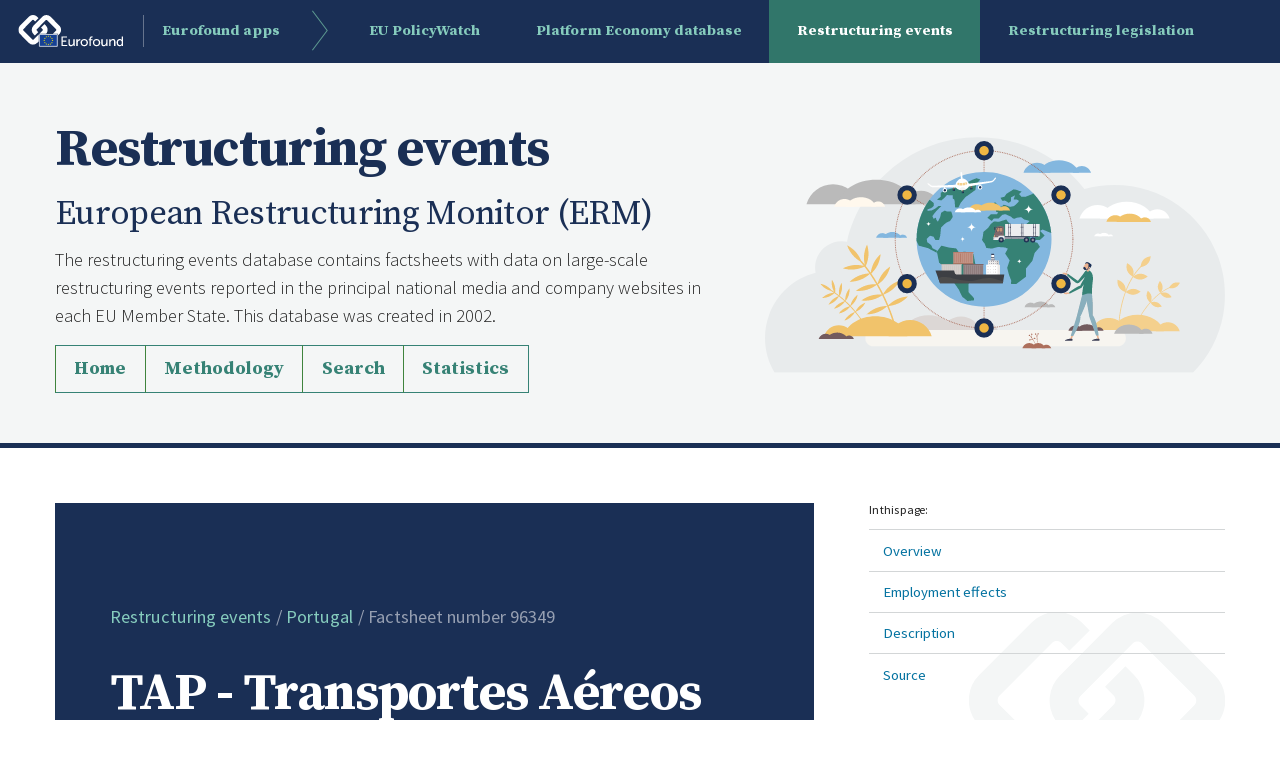

--- FILE ---
content_type: text/html; charset=utf-8
request_url: https://apps.eurofound.europa.eu/restructuring-events/detail/96349
body_size: 16755
content:



<!DOCTYPE html>
<html class="no-js" lang="en">
  <head>
    <meta charset="utf-8" />
    <meta http-equiv="x-ua-compatible" content="ie=edge" />
    <meta name="viewport" content="width=device-width, initial-scale=1.0" />
    
    <title>TAP - Transportes Aéreos de Portugal  | Business expansion | Factsheet 96349</title>

    <link
      rel="icon"
      type="image/x-icon"
      href="/restructuring-events/assets/img/effavicon.ico"
    />
    <link rel="stylesheet" href="/restructuring-events/assets/css/app.css" />
    

<link rel="stylesheet" href="/restructuring-events/assets/css/pages/detail.css" />


    <!--Webtools-->
    <script defer src="https://europa.eu/webtools/load.js" type="text/javascript"></script>
  
    <!--Cookie consent kit-->
    <script type="application/json">{ "utility" : "cck" }</script>

    <!--Fix CCK on mobile-->
	  <style>.cck-container {z-index:150!important;} .image a:hover {background-color:transparent}</style>

    <!--Europa Analytics-->
	  <script type="application/json">{"utility":"analytics","siteID":"354cb5e0-bff7-4f58-8932-b30b08c7dbfc","sitePath":["apps.eurofound.europa.eu"],"instance":"ec"}</script>
  </head>

  <body>
    <div class="page">
      <header class="header surface-c">
  <div>
    <div class="logo">
      <a
        href="https://apps.eurofound.europa.eu/"
        rel="external noopener noreferrer"
      >
        <span>Eurofound apps</span>
      </a>
    </div>

    <div
      class="title-bar"
      data-responsive-toggle="responsive-menu"
      data-hide-for="large"
    >
      <button class="menu-icon" type="button" data-toggle="responsive-menu">
        Menu
      </button>
    </div>

    <div class="top-bar" id="responsive-menu">
      <nav
        class="main-navigation"
        role="navigation"
        aria-label="Main navigation"
      >
        <ul
          class="menu vertical accordion-menu large-horizontal"
          data-accordion-menu
        >
          <li>
            <ul class="menu vertical nested large-horizontal is-active">
                
                    
                        <li><a href="https://static.eurofound.europa.eu/covid19db">EU PolicyWatch</a></li>
                    
                
                    
                        <li><a href="https://apps.eurofound.europa.eu/platformeconomydb">Platform Economy database</a></li>
                    
                
                    
                        <li class="active"><a href="https://apps.eurofound.europa.eu/restructuring-events">Restructuring events</a></li>
                    
                
                    
                        <li><a href="https://apps.eurofound.europa.eu/legislationdb/">Restructuring legislation</a></li>
                    
                
            </ul>
          </li>
        </ul>
      </nav>
    </div>
  </div>
</header>

      <main>
        

<section  class="site-header surface-b show-for-medium">
  <div>
    <div class="content">
      
      <p class="title">Restructuring events</p>
      

      <p class="subtitle display-h3">
        European Restructuring Monitor (ERM)
      </p>
      <p>
        The restructuring events database contains factsheets with data on large-scale restructuring events reported in the principal national media and company websites in each EU Member State. This database was created in 2002.
      </p>
      
    <div style="margin-top:15px" class=""> 
      <div class="secondary button-group hollow no-gaps stacked-for-small">
        <a class="button"  href="/restructuring-events">Home</a>
        <a class="button"  href="/restructuring-events/methodology">Methodology</a>
        <a class="button"  href="/restructuring-events/search">Search</a>
        <a class="button"  href="/restructuring-events/calculator">Statistics</a>
      </div>
  </div>
    
    </div>
    <div class="image">
      <a href="/restructuring-events"  style="background-color: transparent !important;" title="Home">
      <img
        alt="Restructuring events database"
        src="/restructuring-events/assets/img/restructuring-events.svg"
      />
    </a>
    </div>
  </div>
</section>

        <section class="main-content">
          

<div>
	<div class="content">

			<div class="page-header surface-c panel" id="case-overview" data-magellan-target="case-overview" >
				<nav aria-label="You are here:" role="navigation">
					<ul class="breadcrumbs" style="padding-top: 50px">
						<li><a href="/restructuring-events">Restructuring events</a></li>
						<li><a href="/restructuring-events/countries/Portugal">Portugal</a></li>
						<li>
							<span class="show-for-sr">Current:</span> Factsheet number 96349
						</li>
					</ul>
				</nav>
				<h1>TAP - Transportes Aéreos de Portugal </h1>
			</div>

		<div class="rich-text">
			<div class="panel surface-b">
				<dl>
					<dt>Type</dt>
					<dd><a href="/restructuring-events/types/Business expansion">Business expansion</a></dd>
					<dt>Country</dt>
					<dd><a href="/restructuring-events/countries/Portugal">Portugal</a></dd>
					
					

					<dt>Region </dt>
					<dd>
						Continente; Grande Lisboa; Grande Lisboa
					</dd>
				
					<dt>Location of affected unit(s)</dt>
					<dd>Lisboa</dd>
				
					<dt>Sector</dt>
					<dd><a href="../sectors/Transportation_Storage">Transportation / Storage</a><br>51 - Air transport<br>51.1 - Passenger air transport<br>51.10 - Passenger air transport</dd>				
					
					

					
				</dl>
			</div>
			
			<hr>

			<div
				id="employment-effects"
				class="panel surface-b rich-text employment-effects grid-x"
				data-magellan-target="employment-effects"
			>
				<div class="cell small-12 grid-x">
					

					
					

						
											
						
						
						<div class="cell small-12 employment-impact job-creation grid-x">
							<div class="cell small-12 medium-9 header-container">
								<span class="employment-impact-title">100 jobs</span>
								<br>
								<span class="employment-impact-description">Number of planned job creations</span>
							</div>
							<div class="cell small-3 img-container show-for-medium">
								<img src="/restructuring-events/assets/img/job-creation.svg" alt="Job creation" />
							</div>
						</div>
						
						

						
				</div>

				<div class="cell small-12">
					<dl>
						<dt>Announcement Date</dt>
						<dd>9 January 2019</dd>
						<dt>Employment effect (start)</dt>
						<dd>16 January 2019</dd>
						<dt>Foreseen end date</dt>
						<dd></dd>
					</dl>
				</div>
			</div>

			<hr>

			<h2 id="description" data-magellan-target="description">Description</h2>

			<p>TAP, a Portuguese air transport, has announced plans to create 100 new positions. Information assistants, support for passengers with reduced mobility, assistants for the department of lost and found, drivers for baggage loads and discharges, childcare and check-in service are the main available vacancies. The positions are available for full-time, as well as part-time. In January 2019, an agreement for the expansion of Lisbon’s airport capacity was signed, with an expected investment of €1.15 billion until 2028.</p>
<p>A previous restructuring took place in <a href="https://apps.eurofound.europa.eu/restructuring-events/detail/93784">2018</a>, when 470 jobs were created.</p>
			

			<hr>

			
			<h2 id="sources" data-magellan-target="sources">Sources</h2>
			<ul class="bullet-list">
				
				<li>
					
						9 January 2019: Dinheiro Vivo (<a href="https://www.dinheirovivo.pt/carreiras/aeroporto-de-lisboa-esta-a-recrutar-tem-100-vagas/?utm_source=dinheirovivo.pt&amp;utm_medium=recomendadas&amp;utm_campaign=afterArticle" rel="external noopener noreferrer">www.dinheirovivo.pt</a>) 
					
				</li>
				
			</ul>

			
			<div class="citation panel surface-b">
				<h3 class="heading">Citation</h3>
				<p id="citation-text">
					Eurofound (2019), TAP - Transportes Aéreos de Portugal , Business expansion in Portugal, factsheet number 96349, European Restructuring Monitor. Dublin, https://apps.eurofound.europa.eu/restructuring-events/detail/96349.
				</p>
				<div class="button-group">
					<button class="button icon-right icon-copy" onclick="copyCitationToClipboard()">Copy citation</button>
					
					<script type="application/json">{
						"service": "sbkm",
						"css": {
						"button": "button secondary icon-right icon-share"
						}
					  }
					</script>
				</div>
			</div>

		</div>
	</div>

	
	<aside class="table-of-contents" id="sticky-toc">
		<div class="sticky-container" data-sticky-container>
			<div class="sticky" data-sticky data-sticky-on="large" data-top-anchor="sticky-toc:top"
				data-btm-anchor="sticky-toc:bottom">
				<nav role="navigation" aria-label="Table of contents">
					<h2 class="title">In this page:</h2>
					<ul class="vertical menu" data-magellan>
						<li><a href="#case-overview">Overview</a></li>
						<li><a href="#employment-effects">Employment effects</a></li>
						<li><a href="#description">Description</a></li>
						<li><a href="#sources">Source</a></li>
					</ul>
				</nav>
			</div>
		</div>
	</aside>
</div>


        </section>
        
        <section class="promo-footer surface-a">
	<h2>Eurofound publications on restructuring</h2>
	<ul class="grid-x grid-margin-x large-up-2">
		
		<li class="cell">
			<article class="teaser surface-b side-image">
				<div class="content-wrapper">
					<div class="content">
						<h3 class="title">
					<a href="https://www.eurofound.europa.eu/publications/all/restructuring-legislation-2023-2025-developments">Restructuring legislation: 2023–2025 developments</a>
				  </h3>
						<p class="description">Eurofound’s ERM restructuring legislation database offers an overview of key restructuring-related regulations in the EU Member States and Norway. Its content is continuously updated to reflect any changes made by national legislators in response to, for instance, policy shifts, legal...</p>
						<ul class="meta top">
							<li class="date">
								<label class="show-for-sr">Date</label>
								<span>17 Nov 2025</span>
							</li>
						</ul>
					</div>
				</div>
			  <div class="image-wrapper">
				<img alt="img text" src="https://a.storyblok.com/f/279033/6314x2649/000da02286/ef25078_image.jpeg/m/400x0/">
			  </div>
			</article>
			
		</li>
		
		<li class="cell">
			<article class="teaser surface-b side-image">
				<div class="content-wrapper">
					<div class="content">
						<h3 class="title">
					<a href="https://www.eurofound.europa.eu/publications/all/battery-manufacturing-in-the-eu-from-hope-to-crisis-to-hope-again">Battery manufacturing in the EU: From hope to crisis to hope again?</a>
				  </h3>
						<p class="description">Can Europe still achieve its ambitions for battery manufacturing? To answer this, the article looks at data from Eurofound’s European Restructuring Monitor and explores what recent large-scale restructuring events reveal about the state of play in the EU battery sector.</p>
						<ul class="meta top">
							<li class="date">
								<label class="show-for-sr">Date</label>
								<span>15 Oct 2025</span>
							</li>
						</ul>
					</div>
				</div>
			  <div class="image-wrapper">
				<img alt="img text" src="https://a.storyblok.com/f/279033/5824x3264/405b1e6834/ef25068-adobestock_1279070935.jpeg/m/400x0/">
			  </div>
			</article>
			
		</li>
		
		<li class="cell">
			<article class="teaser surface-b side-image">
				<div class="content-wrapper">
					<div class="content">
						<h3 class="title">
					<a href="https://www.eurofound.europa.eu/publications/all/european-restructuring-monitor-the-database-and-its-methodology">European Restructuring Monitor: The database and its methodology</a>
				  </h3>
						<p class="description">This working paper offers a comprehensive methodological overview of the European Restructuring Monitor (ERM) databases. Even though the methodology has not changed over time, new categories have been added, and the way it has been used by researchers and policymakers...</p>
						<ul class="meta top">
							<li class="date">
								<label class="show-for-sr">Date</label>
								<span>18 Sep 2025</span>
							</li>
						</ul>
					</div>
				</div>
			  <div class="image-wrapper">
				<img alt="img text" src="https://a.storyblok.com/f/279033/6000x4000/3e56999429/ef25023_adobestock_350406348_visoot_used.jpeg/m/400x0/">
			  </div>
			</article>
			
		</li>
		
		<li class="cell">
			<article class="teaser surface-b side-image">
				<div class="content-wrapper">
					<div class="content">
						<h3 class="title">
					<a href="https://www.eurofound.europa.eu/publications/all/company-restructuring-and-the-twin-transitions-evidence-from-the-european-restructuring-monitor">Company restructuring and the twin transitions: Evidence from the European Restructuring Monitor</a>
				  </h3>
						<p class="description">This Eurofound research paper explores key trends in restructuring in recent years, highlighting the companies that announced the largest job losses and job gains in the EU. It builds on an analysis of company announcements recorded in Eurofound’s European Restructuring...</p>
						<ul class="meta top">
							<li class="date">
								<label class="show-for-sr">Date</label>
								<span>18 Sep 2025</span>
							</li>
						</ul>
					</div>
				</div>
			  <div class="image-wrapper">
				<img alt="img text" src="https://a.storyblok.com/f/279033/6000x4000/3e56999429/ef25023_adobestock_350406348_visoot_used.jpeg/m/400x0/">
			  </div>
			</article>
			
		</li>
		
		<li class="cell">
			<article class="teaser surface-b side-image">
				<div class="content-wrapper">
					<div class="content">
						<h3 class="title">
					<a href="https://www.eurofound.europa.eu/publications/all/tech-employment-eu-what-happened-after-2023s-big-redundancy-wave">Tech employment in the EU – What happened after 2023’s big redundancy wave?</a>
				  </h3>
						<p class="description">In 2023, thousands of workers in big tech lost their jobs. Meta, Amazon, Google, Apple, Microsoft and Salesforce had been considered to offer good and secure jobs up to this point. Giants of the information and communication technology (ICT) sector,...</p>
						<ul class="meta top">
							<li class="date">
								<label class="show-for-sr">Date</label>
								<span>29 Jan 2025</span>
							</li>
						</ul>
					</div>
				</div>
			  <div class="image-wrapper">
				<img alt="img text" src="https://a.storyblok.com/f/279033/ed9ab2e5cd/ef24023.png/m/400x0/">
			  </div>
			</article>
			
		</li>
		
		<li class="cell">
			<article class="teaser surface-b side-image">
				<div class="content-wrapper">
					<div class="content">
						<h3 class="title">
					<a href="https://www.eurofound.europa.eu/publications/all/employment-eus-automotive-sector">Employment in the EU’s automotive sector</a>
				  </h3>
						<p class="description">In 2024, the automotive sector in the EU came to the fore in public and policy discussions. The focus was on the slowdown in electric vehicle (EV) sales, rising global competition, belated investments in new technologies, and the potential closure...</p>
						<ul class="meta top">
							<li class="date">
								<label class="show-for-sr">Date</label>
								<span>27 Jan 2025</span>
							</li>
						</ul>
					</div>
				</div>
			  <div class="image-wrapper">
				<img alt="img text" src="https://a.storyblok.com/f/279033/b68bb97b09/ef25036.png/m/400x0/">
			  </div>
			</article>
			
		</li>
		
	</ul>
</section>

        
      </main>

      <footer class="footer surface-d">
  <div>
    <div class="footer-top">
      <div class="logo">
        <a href="https://www.eurofound.europa.eu/"><span>Eurofound</span></a>
      </div>
      <p class="moto">
        <a href="https://apps.eurofound.europa.eu">Eurofound apps</a>
      </p>

      <div class="small-list horizontal bullets rich-text">
        <h2 class="heading show-for-sr">Quick links</h2>
        <ul>
          
            <li><a href="https://static.eurofound.europa.eu/covid19db">EU PolicyWatch</a></li>
          
            <li><a href="https://apps.eurofound.europa.eu/platformeconomydb">Platform Economy database</a></li>
          
            <li><a href="https://apps.eurofound.europa.eu/restructuring-events">Restructuring events</a></li>
          
            <li><a href="https://apps.eurofound.europa.eu/legislationdb/">Restructuring legislation</a></li>
          
        </ul>
      </div>
    </div>
  </div>
</footer>

    </div>
    <script src="/restructuring-events/assets/js/app.js"></script>
    

<script src="/restructuring-events/assets/js/scripts/detail-page.js"></script>

  </body>
</html>
